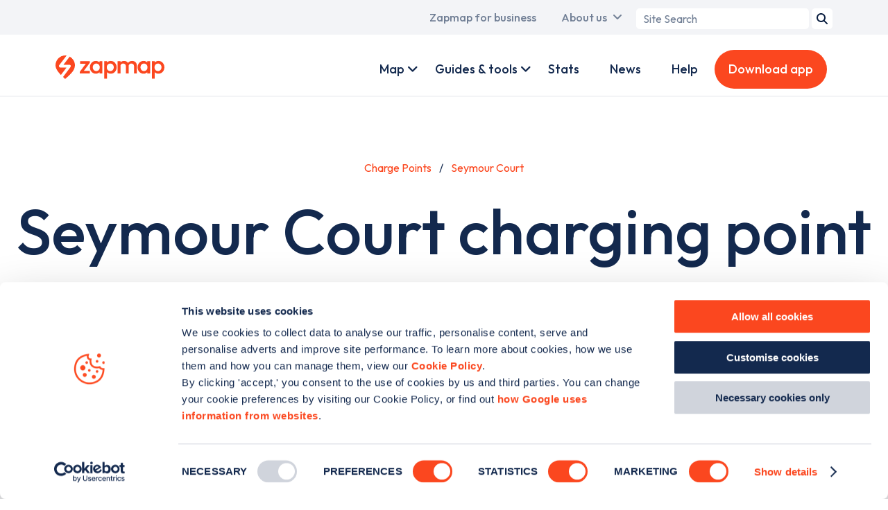

--- FILE ---
content_type: text/html; charset=utf-8
request_url: https://www.google.com/recaptcha/api2/aframe
body_size: 186
content:
<!DOCTYPE HTML><html><head><meta http-equiv="content-type" content="text/html; charset=UTF-8"></head><body><script nonce="_QvZgJ1MFR7kPYvpKnkzUg">/** Anti-fraud and anti-abuse applications only. See google.com/recaptcha */ try{var clients={'sodar':'https://pagead2.googlesyndication.com/pagead/sodar?'};window.addEventListener("message",function(a){try{if(a.source===window.parent){var b=JSON.parse(a.data);var c=clients[b['id']];if(c){var d=document.createElement('img');d.src=c+b['params']+'&rc='+(localStorage.getItem("rc::a")?sessionStorage.getItem("rc::b"):"");window.document.body.appendChild(d);sessionStorage.setItem("rc::e",parseInt(sessionStorage.getItem("rc::e")||0)+1);localStorage.setItem("rc::h",'1768437502005');}}}catch(b){}});window.parent.postMessage("_grecaptcha_ready", "*");}catch(b){}</script></body></html>

--- FILE ---
content_type: text/css
request_url: https://www.zapmap.com/modules/nameless/zm_app/css/smartbanner.custom.css?t8v2tk
body_size: 443
content:
:root {
  --zm-smartbanner-spacing: 10px;
  --zm-smartbanner-bg: #f3f3f3;
  --zm-smartbanner-color: var(--zm-color-black);
  --zm-smartbanner-btn-color: #0a6eb4;
  --zm-smartbanner-btn-font-size: 18px;
  --zm-smartbanner-font: Helvetica, sans, sans-serif;
  --zm-smartbanner-shadow: 0 14px 54px rgba(0,0,0,0.5);
}

.smartbanner {
  position:fixed;
  top: auto;
  bottom: 0;
  left: 0;
  right: 0;
  z-index: 10;
  background: var(--zm-smartbanner-bg);
  color: var(--zm-smartbanner-color);
  padding: var(--zm-smartbanner-spacing);
  font-family: var(--zm-smartbanner-font);
  display: flex;
  align-items: center;
  box-shadow: var(--zm-smartbanner-shadow);
}
.smartbanner__exit,
.smartbanner__icon,
.smartbanner__info {
  margin-right: var(--zm-smartbanner-spacing);
}
.smartbanner__icon {
  width: 64px;
  height: 64px;
  background-size: contain;
}
.smartbanner__info__title {
  font-size: 14px;
}
.smartbanner__info__author,
.smartbanner__info__price {
  font-size: 12px;
}
.smartbanner__button {
  color: var(--zm-smartbanner-btn-color);
  font-size: var(--zm-smartbanner-btn-font-size);
  text-align: center;
  text-decoration: none;
}
.smartbanner--ios .smartbanner__button {
  flex: 1;
  padding: 0 var(--zm-smartbanner-spacing);
  text-align: right;
}
.smartbanner--ios .smartbanner__exit {
  top: calc(50% - 6px);
  left: 9px;
  display: block;
  width: 12px;
  height: 12px;
  border: 0;
  text-align: center;
}
.smartbanner--ios .smartbanner__exit::before,
.smartbanner--ios .smartbanner__exit::after {
  position: absolute;
  width: 1px;
  height: 12px;
  background: #716f6f;
  content: " ";
}
.smartbanner--ios .smartbanner__exit::before {
  transform: rotate(45deg);
}
.smartbanner--ios .smartbanner__exit::after {
  transform: rotate(-45deg);
}
.smartbanner--android {
  bottom: var(--zm-smartbanner-spacing);
  left: var(--zm-smartbanner-spacing);
  right: var(--zm-smartbanner-spacing);
  border-radius: var(--zm-smartbanner-spacing);
  flex-wrap: wrap;
  justify-content: flex-end;
}
.smartbanner--android .smartbanner__icon {
  margin-bottom: var(--zm-smartbanner-spacing);
}
.smartbanner--android .smartbanner__info {
  width: calc(100% - 74px);
  margin: 0 0 var(--zm-smartbanner-spacing) 0;
}
.smartbanner--android .smartbanner__exit,
.smartbanner--android .smartbanner__button {
  padding: 0 var(--zm-smartbanner-spacing);
  font-size: var(--zm-smartbanner-btn-font-size);
  color: var(--zm-smartbanner-btn-color);
}
.smartbanner--android .smartbanner__exit {
  display: block;
  order: 1;
}
.smartbanner--android .smartbanner__exit::before {
  display: inline-block;
  content: "Cancel";
}
.smartbanner--android .smartbanner__button {
  order: 2;
}
